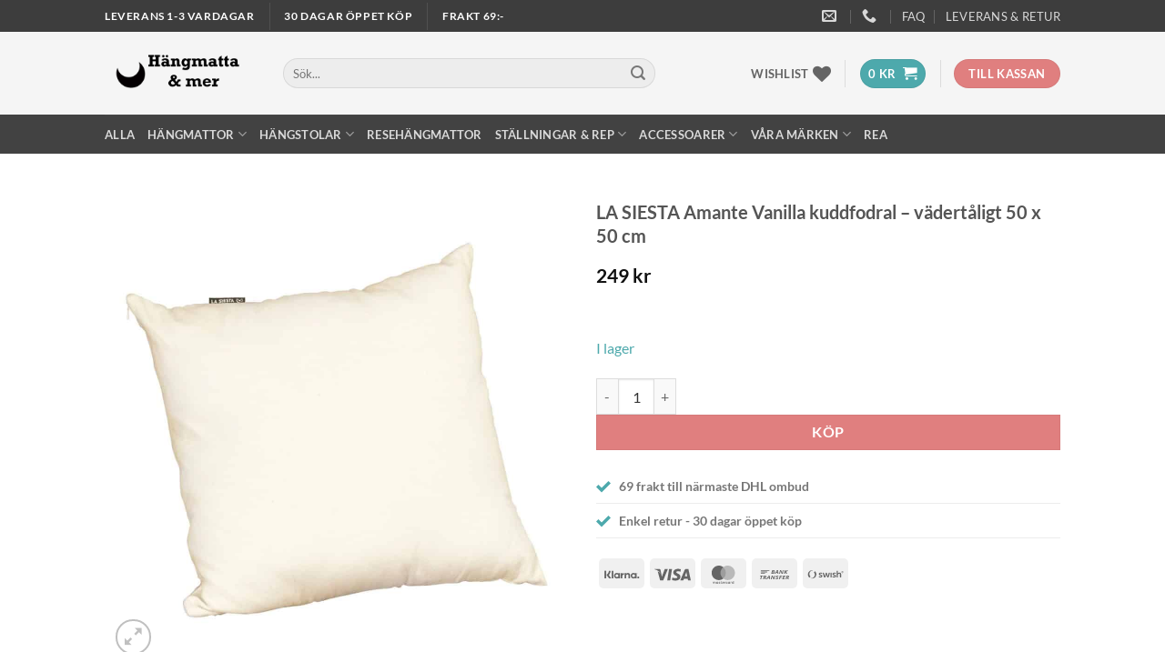

--- FILE ---
content_type: text/css; charset=utf-8
request_url: https://www.hangmatta-och-mer.se/wp-content/cache/min/1/wp-content/plugins/pw-woocommerce-gift-cards/assets/css/blocks.css?ver=1768549574
body_size: 198
content:
.pwgc-applied-gift-cards{padding-bottom:16px}.pwgc-applied-gift-cards-title{font-weight:600}.pwgc-applied-gift-cards-list{list-style:none;margin:0;padding:0}.pwgc-applied-gift-cards-item{display:flex;justify-content:space-between;align-items:flex-start;margin-top:4px}.pwgc-gift-card-balance{font-size:.9em;opacity:.8}.pwgc-applied-gift-cards-right{display:flex;align-items:flex-start;gap:8px}#pwgc-redeem-gift-card-number{width:100%}.pwgc-apply-gift-card-button{width:100%;margin-top:4px}.pwgc-remove-gift-card{border:none;background:transparent;cursor:pointer;padding:0 4px;font-size:1.1em;line-height:1}.pwgc-remove-gift-card:disabled{cursor:default}.wp-block-woocommerce-checkout #pwgc-redeem-gift-card-container{padding:16px}